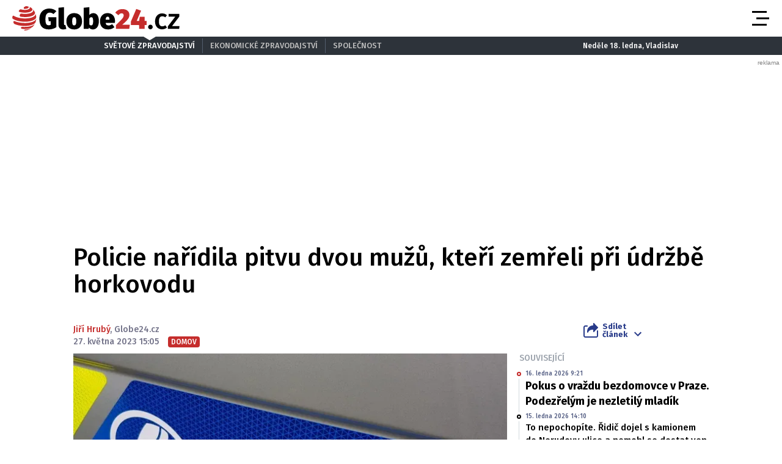

--- FILE ---
content_type: text/html; charset=UTF-8
request_url: https://globe24.cz/domov/policie-naridila-pitvu-dvou-muzu-kteri-zemreli-pri-udrzbe-horkovodu.9ebba239
body_size: 17475
content:
<!DOCTYPE html>
<html lang="cs" class="no-js">
<head>
    <meta charset="utf-8">

    <!-- Google tag (gtag.js) -->
    <script async src="https://www.googletagmanager.com/gtag/js?id=G-JPFQS6B2DD"></script>
    <script>
      window.dataLayer = window.dataLayer || [];

      function gtag() {
        dataLayer.push(arguments);
      }

      gtag('js', new Date());

      gtag('config', 'G-JPFQS6B2DD');
    </script>

            <script async
                src="https://pagead2.googlesyndication.com/pagead/js/adsbygoogle.js?client=ca-pub-6125935015170784"
                crossorigin="anonymous"></script>
    
    
        <script type="application/ld+json">
        {
            "@context": "https://schema.org",
            "@type": "NewsArticle",
        "headline": "Policie nařídila pitvu dvou mužů, kteří zemřeli při údržbě horkovodu",
        "image": [
                "https://cd4.incdatagate.cz/images/1eee9c1a-d720-6a1c-8dc1-49698a70c350/720x405.jpg"
        ],
        "datePublished": "2023-05-27T15:05:00+02:00",
        "dateModified": "2023-05-27T15:05:00+02:00",
        "author": [
                {"name": "Jiří Hrubý"},
                {"name": "Globe24.cz"}
        ],
        "discussionUrl": "https://globe24.cz/domov/policie-naridila-pitvu-dvou-muzu-kteri-zemreli-pri-udrzbe-horkovodu.9ebba239/diskuze"
    }
    </script>

    <!--[if IE]>
    <meta http-equiv="X-UA-Compatible" content="IE=edge"><![endif]-->
    <meta name="description" content="Jihočeští policisté nařídili pitvy v případu pátečního úmrtí dvou mužů v šachtě horkovodu v Nové Vsi. Výsledky mají být známy během několika dní. Policie na vyšetřování spolupracuje s úřadem bezpečnosti práce. ">
    <meta name="viewport" content="width=device-width, initial-scale=1.0, shrink-to-fit=no">

    <meta name="twitter:card" content="summary_large_image"/>
    <meta name="twitter:title" content="Policie nařídila pitvu dvou mužů, kteří zemřeli při údržbě horkovodu | Globe24.cz">
    <meta name="twitter:description" content="Jihočeští policisté nařídili pitvy v případu pátečního úmrtí dvou mužů v šachtě horkovodu v Nové Vsi. Výsledky mají být známy během několika dní. Policie na vyšetřování spolupracuje s úřadem bezpečnosti práce. ">
    <meta name="twitter:image" content="https://cd4.incdatagate.cz/images/1eee9c1a-d720-6a1c-8dc1-49698a70c350/720x405.jpg">

    <meta property="og:title" content="Policie nařídila pitvu dvou mužů, kteří zemřeli při údržbě horkovodu | Globe24.cz">
    <meta property="og:description" content="Jihočeští policisté nařídili pitvy v případu pátečního úmrtí dvou mužů v šachtě horkovodu v Nové Vsi. Výsledky mají být známy během několika dní. Policie na vyšetřování spolupracuje s úřadem bezpečnosti práce. ">
    <meta property="og:image" content="https://cd4.incdatagate.cz/images/1eee9c1a-d720-6a1c-8dc1-49698a70c350/720x405.jpg">
    <meta property="og:site_name" content="Globe24.cz">
    <meta property="og:url" content="http://www.globe24.cz/">

    <title>Policie nařídila pitvu dvou mužů, kteří zemřeli při údržbě horkovodu | Globe24.cz</title>

    <script type="application/ld+json">
        {
            "@context": "https://schema.org",
            "@type": "WebSite",
            "name": "Globe24.cz",
            "alternateName": "Globe24.CZ",
            "url": "https://globe24.cz/"
        }
    </script>

    <link rel="preconnect" href="https://fonts.gstatic.com" crossorigin>
    <link rel="preload" as="style"
          href="https://fonts.googleapis.com/css2?family=Fira+Sans:ital,wght@0,500;0,700;1,500;1,700&family=Source+Serif+Pro:ital,wght@0,400;0,600;1,400;1,600&display=swap">
    <link rel="stylesheet" media="print" onload="this.onload=null;this.removeAttribute('media');"
          href="https://fonts.googleapis.com/css2?family=Fira+Sans:ital,wght@0,500;0,700;1,500;1,700&family=Source+Serif+Pro:ital,wght@0,400;0,600;1,400;1,600&display=swap">
    <noscript>
        <link rel="stylesheet"
              href="https://fonts.googleapis.com/css2?family=Fira+Sans:ital,wght@0,500;0,700;1,500;1,700&family=Source+Serif+Pro:ital,wght@0,400;0,600;1,400;1,600&display=swap">
    </noscript>

        <meta name="szn:permalink"
          content="globe24.cz/domov/policie-naridila-pitvu-dvou-muzu-kteri-zemreli-pri-udrzbe-horkovodu.9ebba239"/>

    
    <link rel="stylesheet" href="/assets/css/style.1763748945689.css" media="screen,handheld">
    <link rel="stylesheet" href="/assets/css/print.1763748945689.css" media="print">


    
            <link rel="preload" as="script" href="/js/app.js?v=1763748945689">
    
            <script type="text/javascript" src="https://d21-a.sdn.cz/d_21/sl/3/loader.js"></script>
    
    <link rel="shortcut icon" href="/assets/img/favicon.ico">

    <script>
      (function () {
        var className = document.documentElement.className;
        className = className.replace('no-js', 'js');

        (function () {
          var mediaHover = window.matchMedia('(hover: none), (pointer: coarse), (pointer: none)');
          mediaHover.addListener(function (media) {
            document.documentElement.classList[media.matches ? 'add' : 'remove']('no-hoverevents');
            document.documentElement.classList[!media.matches ? 'add' : 'remove']('hoverevents');
          });
          className += (mediaHover.matches ? ' no-hoverevents' : ' hoverevents');
        })();


        // var supportsCover = 'CSS' in window && typeof CSS.supports === 'function' && CSS.supports('object-fit: cover');
        // className += (supportsCover ? ' ' : ' no-') + 'objectfit';

        // fix iOS zoom issue: https://docs.google.com/document/d/1KclJmXyuuErcvit-kwCC6K2J7dClRef43oyGVCqWxFE/edit#heading=h.sgbqg5nzhvu9
        var ua = navigator.userAgent.toLowerCase();
        var isIOS = /ipad|iphone|ipod/.test(ua) && !window.MSStream;

        if (isIOS === true) {
          var viewportTag = document.querySelector("meta[name=viewport]");
          viewportTag.setAttribute("content", "width=device-width, initial-scale=1.0, minimum-scale=1.0, maximum-scale=1.0, user-scalable=no");
        }

        document.documentElement.className = className;
      }());
    </script>

    <link rel="apple-touch-icon" sizes="180x180" href="/assets/img/favicon/apple-touch-icon.png">
    <link rel="icon" type="image/png" sizes="32x32" href="/assets/img/favicon/favicon-32x32.png">
    <link rel="icon" type="image/png" sizes="16x16" href="/assets/img/favicon/favicon-16x16.png">
    <link rel="manifest" href="/assets/img/favicon/site.webmanifest">
    <link rel="mask-icon" href="/assets/img/favicon/safari-pinned-tab.svg" color="#5bbad5">
    <link rel="shortcut icon" href="/assets/img/favicon/favicon.ico">
    <meta name="msapplication-TileColor" content="#2d333a">
    <meta name="msapplication-config" content="/assets/img/favicon/browserconfig.xml">
    <meta name="theme-color" content="#ffffff">

    <script src="https://ssp.seznam.cz/static/js/ssp.js"></script>
    <script src="/js/sklik.js?v=1763748945689"></script>
</head>

<body>
<div id="anchor-top"></div>

<p class="accessibility-menu">
	<a title="Přejít k obsahu (Klávesová zkratka: Alt + 2)" accesskey="2" href="#main">Přejít k obsahu</a>
	<span class="hide">|</span>
	<a href="#menu-main">Přejít k hlavnímu menu</a>
</p>

<div class="layout">
    <div class="layout__header">
                    

<header role="banner" class="header header--with-infopanel" data-Header-target="header">
	<div class="header__holder">
		<div class="header__main">
			<div class="row-main row-main--wide">
				<div class="header__wrap">
											<p class="header__logo">
							

<span class="logo">
	
			<a href="/" class="logo__link">		

<span class="icon-svg icon-svg--logo-globe24 logo__icon" aria-hidden="true">
	<svg
		class="icon-svg__svg"
		xmlns:xlink="http://www.w3.org/1999/xlink"
	>
		<use
			xlink:href="/assets/img/bg/icons-svg.svg#icon-logo-globe24"
			width="100%"
			height="100%"
			focusable="false"
		></use>
	</svg>
</span>

					<span class="u-vhide">Globe24.cz</span>
			</a>
	</span>
						</p>
					
											<p class="header__article-headline">
							Policie nařídila pitvu dvou mužů, kteří zemřeli při údržbě horkovodu
						</p>
					
											<div class="header__navigation">
							


<nav role="navigation" class="navigation navigation--header" id="menu-main">
	<ul class="navigation__list grid--center">
					
											
				<li class="navigation__item">
					<a href="/domov" class="navigation__link">
						Domov

											</a>

									</li>
								
											
				<li class="navigation__item">
					<a href="/svet" class="navigation__link">
						Svět

											</a>

									</li>
								
											
				<li class="navigation__item">
					<a href="/byznys" class="navigation__link">
						Byznys

											</a>

									</li>
								
											
				<li class="navigation__item">
					<a href="/technika" class="navigation__link">
						Technika

											</a>

									</li>
								
											
				<li class="navigation__item">
					<a href="/kultura" class="navigation__link">
						Kultura

											</a>

									</li>
								
											
				<li class="navigation__item">
					<a href="/revue" class="navigation__link">
						Revue

											</a>

									</li>
								
											
				<li class="navigation__item">
					<a href="/pocasi" class="navigation__link">
						Počasí

											</a>

									</li>
						</ul>
</nav>

						</div>

						
						
						
						<div class="header__menu-toggle">
							





<button
	class="button button--blank button--icon"
	aria-label="Otevřít menu" data-action="Header#openMenu"
	>
	<span class="button__text">
		
					<span class="button__icon">
				

<span class="icon-svg icon-svg--menu" aria-hidden="true">
	<svg
		class="icon-svg__svg"
		xmlns:xlink="http://www.w3.org/1999/xlink"
	>
		<use
			xlink:href="/assets/img/bg/icons-svg.svg#icon-menu"
			width="100%"
			height="100%"
			focusable="false"
		></use>
	</svg>
</span>
			</span>
		
					
		
			</span>
</button>

							





<button
	class="button button--blank button--icon"
	aria-label="Zavřít menu" data-action="Header#closeMenu"
	>
	<span class="button__text">
		
					<span class="button__icon">
				

<span class="icon-svg icon-svg--close" aria-hidden="true">
	<svg
		class="icon-svg__svg"
		xmlns:xlink="http://www.w3.org/1999/xlink"
	>
		<use
			xlink:href="/assets/img/bg/icons-svg.svg#icon-close"
			width="100%"
			height="100%"
			focusable="false"
		></use>
	</svg>
</span>
			</span>
		
					
		
			</span>
</button>
						</div>
					
									</div>
			</div>
		</div>

					<div class="header__panel">
				


<div class="infopanel">
	<div class="row-main">
		<div class="infopanel__holder">
							<div class="infopanel__navigation">
											


<nav role="navigation" class="navigation navigation--infopanel" >
	<ul class="navigation__list grid--center">
					
											
				<li class="navigation__item">
					<a href="#" class="navigation__link" aria-current="page">
						Světové zpravodajství

											</a>

									</li>
								
											
				<li class="navigation__item">
					<a href="https://moneymag.cz" class="navigation__link">
						Ekonomické zpravodajství

											</a>

									</li>
								
											
				<li class="navigation__item navigation__item--with-subitems">
					<a href="#" class="navigation__link">
						Společnost

											</a>

											<div class="navigation__sub-holder">
							<ul class="navigation__sub-list">
																	
									<li class="navigation__sub-item">
										<a href="https://stars24.cz" class="navigation__sub-link">Stars24.cz</a>
									</li>
																	
									<li class="navigation__sub-item">
										<a href="https://extrasimo.cz" class="navigation__sub-link">Extrasimo.cz</a>
									</li>
															</ul>
						</div>
									</li>
						</ul>
</nav>
					
				</div>
			
							<div class="infopanel__weather">
					
					<span></span>

					<span></span>
				</div>
			
							<div class="infopanel__date">
					Neděle 18. ledna, Vladislav				</div>
					</div>
	</div>
</div>
			</div>
		
		<div class="header__menu" data-Header-target="menu">
			
<div class="menu-overlay">
	
			<div class="menu-overlay__megamenu">
			<div class="row-main row-main--wide">
									


	<nav class="megamenu megamenu--header">
		<div class="megamenu__holder">
							
				<div class="megamenu__group">
											<p class="megamenu__group-title">
															<a href="/domov" class="megamenu__group-link">
															Domov
															</a>
													</p>
					
									</div>
							
				<div class="megamenu__group">
											<p class="megamenu__group-title">
															<a href="/svet" class="megamenu__group-link">
															Svět
															</a>
													</p>
					
									</div>
							
				<div class="megamenu__group">
											<p class="megamenu__group-title">
															<a href="/byznys" class="megamenu__group-link">
															Byznys
															</a>
													</p>
					
									</div>
							
				<div class="megamenu__group">
											<p class="megamenu__group-title">
															<a href="/technika" class="megamenu__group-link">
															Technika
															</a>
													</p>
					
									</div>
							
				<div class="megamenu__group">
											<p class="megamenu__group-title">
															<a href="/kultura" class="megamenu__group-link">
															Kultura
															</a>
													</p>
					
									</div>
							
				<div class="megamenu__group">
											<p class="megamenu__group-title">
															<a href="/revue" class="megamenu__group-link">
															Revue
															</a>
													</p>
					
									</div>
							
				<div class="megamenu__group">
											<p class="megamenu__group-title">
															<a href="/pocasi" class="megamenu__group-link">
															Počasí
															</a>
													</p>
					
									</div>
					</div>
	</nav>

				
			</div>
		</div>
	
	
	
			<div class="menu-overlay__footer">
			<div class="row-main row-main--wide">
									



<div class="menu-overlay-footer">
	<div class="menu-overlay-footer__left">
		<div class="menu-overlay-footer__symbol">
			<span class="symbol">
	

<span class="icon-svg icon-svg--symbol-globe24 symbol__icon" aria-hidden="true">
	<svg
		class="icon-svg__svg"
		xmlns:xlink="http://www.w3.org/1999/xlink"
	>
		<use
			xlink:href="/assets/img/bg/icons-svg.svg#icon-symbol-globe24"
			width="100%"
			height="100%"
			focusable="false"
		></use>
	</svg>
</span>
</span>
		</div>

					<div class="menu-overlay-footer__left-content">
									<div class="menu-overlay-footer__navigation">
													


<nav role="navigation" class="navigation navigation--footer" >
	<ul class="navigation__list grid--center">
					
											
				<li class="navigation__item">
					<a href="/info/eticky-kodex" class="navigation__link">
						Etický kodex

											</a>

									</li>
								
											
				<li class="navigation__item">
					<a href="/info/redakce" class="navigation__link">
						Redakce

											</a>

									</li>
								
											
				<li class="navigation__item">
					<a href="/info/kontakt" class="navigation__link">
						Kontakt

											</a>

									</li>
								
											
				<li class="navigation__item">
					<a href="/info/vydavatel" class="navigation__link">
						Vydavatel

											</a>

									</li>
								
											
				<li class="navigation__item">
					<a href="/info/inzerce" class="navigation__link">
						Inzerce

											</a>

									</li>
								
											
				<li class="navigation__item">
					<a href="/info/osobni-udaje-cookies" class="navigation__link">
						Osobní údaje / Cookies

											</a>

									</li>
								
											
				<li class="navigation__item">
					<a href="/info/volna-mista" class="navigation__link">
						Volná místa

											</a>

									</li>
						</ul>
</nav>

						
					</div>
				
									<p class="menu-overlay-footer__content u-mb-0 u-text-center">
						Provozovatelem serveru <strong>Globe24.cz</strong> je vydavatelství <strong>INCORP&nbsp;a.&nbsp;s.</strong>, IČ:&nbsp;<strong>118 23 054</strong>.
					</p>
							</div>
			</div>

			<div class="menu-overlay-footer__right">
										


	<nav class="socials-menu grid--center">
					<p class="socials-menu__title">Sleduj Globe24.cz</p>
		
		<ul class="socials-menu__list">
							
									<li class="socials-menu__item">
						<a href="https://www.facebook.com/globe24.cz" class="socials-menu__link socials-menu__link--facebook" target="_blank" rel="noopener noreferrer">
															<span class="u-vhide">Přejít na Facebook</span>
							
							

<span class="icon-svg icon-svg--facebook socials-menu__icon" aria-hidden="true">
	<svg
		class="icon-svg__svg"
		xmlns:xlink="http://www.w3.org/1999/xlink"
	>
		<use
			xlink:href="/assets/img/bg/icons-svg.svg#icon-facebook"
			width="100%"
			height="100%"
			focusable="false"
		></use>
	</svg>
</span>
						</a>
					</li>
											
									<li class="socials-menu__item">
						<a href="https://twitter.com/Globe24cz" class="socials-menu__link socials-menu__link--twitter" target="_blank" rel="noopener noreferrer">
															<span class="u-vhide">Přejít na X</span>
							
							

<span class="icon-svg icon-svg--twitter socials-menu__icon" aria-hidden="true">
	<svg
		class="icon-svg__svg"
		xmlns:xlink="http://www.w3.org/1999/xlink"
	>
		<use
			xlink:href="/assets/img/bg/icons-svg.svg#icon-twitter"
			width="100%"
			height="100%"
			focusable="false"
		></use>
	</svg>
</span>
						</a>
					</li>
									</ul>
	</nav>
						
		</div>
	</div>
				
			</div>
		</div>
	</div>
		</div>
	</div>
</header>
            </div>

    <div class="layout__branding">
        <div class="branding">
            <div class="branding__bg">
                                                <div id="208639900"
         class="ad-div px-ads px-ads--leaderboard "
         data-is-mobile="false">
        <script src="https://cdn.performax.cz/px2/flexo.js?1" async></script>
      <div id="PX_21490_853602023164169"></div>
      <script>
          window.px2 = window.px2 || { conf: {},queue: [] };
          px2.queue.push(function () {
              px2.render({
                  slot: {
                      id: 21490
                  },
                  elem: "PX_21490_853602023164169"
              })
          });
      </script>
        <script>
            var mobileQuery = window.matchMedia('(max-width: 749px)');
            var isMobileAd = false;

            if ((mobileQuery.matches && isMobileAd === false) || (!mobileQuery.matches && isMobileAd === true)) {
                document.getElementById('208639900').remove();
            }
        </script>
    </div>

            </div>
        </div>
    </div>

    <div class="layout__content">
        
    	<main role="main" id="main" class="main">
		<div class="main__content">
			            


<div class="article-head">
	<h1 class="article-head__title" data-Header-target="articleTitle">Policie nařídila pitvu dvou mužů, kteří zemřeli při údržbě horkovodu</h1>

	<div class="grid grid--bottom">
		<div class="grid__cell size--article-main" style="border-width: 0 0 5px 20px;">
							                    

    <div class="article-meta" data-controller="AuthorHighlight">
        
        
        <div class="article-meta__content">
            <p class="article-meta__authors">
                
                                    
                                                                <a href="/autor/jiri-hruby" class="article-meta__link"
                           data-action="mouseover->AuthorHighlight#mouseOver mouseout->AuthorHighlight#mouseOut"
                           data-AuthorHighlight-target="link" data-index="0">Jiří Hrubý</a>,                    
                                                                <span>Globe24.cz</span>            </p>

            <p class="article-meta__info">
                                    <span class="article-meta__info-item">
						27. května 2023 15:05
					</span>
                
                
                                    <span class="article-meta__info-item article-meta__info-item--tags">
						                            
                                                            


<span class="tag tag--primary" >
	Domov

	</span>
                            
                                                    
					</span>
                            </p>
        </div>
    </div>
                
					</div>

		<div class="grid__cell size--article-side">
			<div class="grid grid--right grid--bottom grid--center@md">
									<div class="grid__cell size--auto">
						                    


<div class="dropdown-share" data-controller="Dropdown">
	<button class="dropdown-share__btn as-link" type="button" data-action="click->Dropdown#toggle">
		

<span class="icon-svg icon-svg--share dropdown-share__btn-icon dropdown-share__btn-icon--before" aria-hidden="true">
	<svg
		class="icon-svg__svg"
		xmlns:xlink="http://www.w3.org/1999/xlink"
	>
		<use
			xlink:href="/assets/img/bg/icons-svg.svg#icon-share"
			width="100%"
			height="100%"
			focusable="false"
		></use>
	</svg>
</span>

		Sdílet<br> článek

		

<span class="icon-svg icon-svg--chevron-down dropdown-share__btn-icon dropdown-share__btn-icon--after" aria-hidden="true">
	<svg
		class="icon-svg__svg"
		xmlns:xlink="http://www.w3.org/1999/xlink"
	>
		<use
			xlink:href="/assets/img/bg/icons-svg.svg#icon-chevron-down"
			width="100%"
			height="100%"
			focusable="false"
		></use>
	</svg>
</span>
	</button>

			<div class="dropdown-share__content">
			<div class="dropdown-share__inner">
				                            






<a
	class="button button--blank button--icon-before dropdown-share__btn dropdown-share__btn--facebook"
	href="https://www.facebook.com/sharer.php?u=https://globe24.cz/domov/policie-naridila-pitvu-dvou-muzu-kteri-zemreli-pri-udrzbe-horkovodu.9ebba239"
	>
	<span class="button__text">
		
					<span class="button__icon">
				

<span class="icon-svg icon-svg--facebook-circle" aria-hidden="true">
	<svg
		class="icon-svg__svg"
		xmlns:xlink="http://www.w3.org/1999/xlink"
	>
		<use
			xlink:href="/assets/img/bg/icons-svg.svg#icon-facebook-circle"
			width="100%"
			height="100%"
			focusable="false"
		></use>
	</svg>
</span>
			</span>
		
					Facebook
		
			</span>
</a>
                            






<a
	class="button button--blank button--icon-before dropdown-share__btn dropdown-share__btn--twitter"
	href="https://twitter.com/share?url=https://globe24.cz/domov/policie-naridila-pitvu-dvou-muzu-kteri-zemreli-pri-udrzbe-horkovodu.9ebba239"
	>
	<span class="button__text">
		
					<span class="button__icon">
				

<span class="icon-svg icon-svg--twitter-circle" aria-hidden="true">
	<svg
		class="icon-svg__svg"
		xmlns:xlink="http://www.w3.org/1999/xlink"
	>
		<use
			xlink:href="/assets/img/bg/icons-svg.svg#icon-twitter-circle"
			width="100%"
			height="100%"
			focusable="false"
		></use>
	</svg>
</span>
			</span>
		
					X
		
			</span>
</a>
                        
			</div>
		</div>
	</div>
                
					</div>
				
							</div>
		</div>
	</div>
</div>

            


<div class="article-body">
	<div class="grid">
		<div class="grid__cell size--article-main">
							<div class="article-body__image">
					                    


<div class="article-image">
	<div class="article-image__holder">
		<div class="article-image__tags">
					</div>

					<a href="/galerie/domov/policie-naridila-pitvu-dvou-muzu-kteri-zemreli-pri-udrzbe-horkovodu.9ebba239" class="article-image__link">
						
												


<span class="image-object image-object--16x9" data-controller="LazyImage">
	<span class="image-object__holder">
		<picture>
							<source srcset="https://cd4.incdatagate.cz/images/1eee9c1a-d720-6a1c-8dc1-49698a70c350/720x405.webp" type="image/webp">
										<source srcset="https://cd4.incdatagate.cz/images/1eee9c1a-d720-6a1c-8dc1-49698a70c350/720x405.jpg" type="image/jpeg">
						<img
				src="https://cd4.incdatagate.cz/images/1eee9c1a-d720-6a1c-8dc1-49698a70c350/720x405.jpg" alt="Policie ČR, ilustrační fotografie."
							>
		</picture>
	</span>
</span>


									</a>
			</div>

			<div class="article-image__footer">
							<div class="article-image__caption u-mb-0@last-child">
					Policie ČR, ilustrační fotografie.
										<br>
						<span style="font-size: 13px;">
						Foto: 
												Adam Mráček / INCORP images
						</span>
									</div>
			
							<div class="article-image__share">
					


	<p class="article-share u-mb-0">
		<span class="article-share__list grid--right">
			<span class="article-share__item">
				





<a
	class="button button--blank button--facebook button--icon article-share__btn article-share__btn--facebook"
	href="https://www.facebook.com/sharer.php?u=https://globe24.cz/domov/policie-naridila-pitvu-dvou-muzu-kteri-zemreli-pri-udrzbe-horkovodu.9ebba239" aria-label="Facebook" target="_blank" rel="noopener noreferrer"
	>
	<span class="button__text">
		
					<span class="button__icon">
				

<span class="icon-svg icon-svg--facebook-circle" aria-hidden="true">
	<svg
		class="icon-svg__svg"
		xmlns:xlink="http://www.w3.org/1999/xlink"
	>
		<use
			xlink:href="/assets/img/bg/icons-svg.svg#icon-facebook-circle"
			width="100%"
			height="100%"
			focusable="false"
		></use>
	</svg>
</span>
			</span>
		
					
		
			</span>
</a>
			</span>
			<span class="article-share__item">
				





<a
	class="button button--blank button--twitter button--icon article-share__btn article-share__btn--twitter"
	href="https://twitter.com/share?url=https://globe24.cz/domov/policie-naridila-pitvu-dvou-muzu-kteri-zemreli-pri-udrzbe-horkovodu.9ebba239" aria-label="X" target="_blank" rel="noopener noreferrer"
	>
	<span class="button__text">
		
					<span class="button__icon">
				

<span class="icon-svg icon-svg--twitter-circle" aria-hidden="true">
	<svg
		class="icon-svg__svg"
		xmlns:xlink="http://www.w3.org/1999/xlink"
	>
		<use
			xlink:href="/assets/img/bg/icons-svg.svg#icon-twitter-circle"
			width="100%"
			height="100%"
			focusable="false"
		></use>
	</svg>
</span>
			</span>
		
					
		
			</span>
</a>
			</span>
			<span class="article-share__item">
				





<a
	class="button button--blank button--icon article-share__btn"
	href="javascript:if(window.print)window.print()" aria-label="Tisk"
	>
	<span class="button__text">
		
					<span class="button__icon">
				

<span class="icon-svg icon-svg--print-circle" aria-hidden="true">
	<svg
		class="icon-svg__svg"
		xmlns:xlink="http://www.w3.org/1999/xlink"
	>
		<use
			xlink:href="/assets/img/bg/icons-svg.svg#icon-print-circle"
			width="100%"
			height="100%"
			focusable="false"
		></use>
	</svg>
</span>
			</span>
		
					
		
			</span>
</a>
			</span>
		</span>
	</p>
				</div>
					</div>
	</div>
                
				</div>
			
							<div class="article-body__annotation u-font-bold u-font-secondary u-mb-0@last-child">
					                    <p>Jihočeští policisté nařídili pitvy v případu pátečního úmrtí dvou mužů v šachtě horkovodu v Nové Vsi. Výsledky mají být známy během několika dní. Policie na vyšetřování spolupracuje s úřadem bezpečnosti práce. </p>
                
				</div>
			
							<div class="article-body__content u-font-secondary">
					                                                <div id="458434888"
         class="ad-div  "
         data-is-mobile="true">
                <div style="width: 100%;height: auto!important;text-align: center;"
             onclick="_paq.push(['trackEvent', 'Ads', 'Google Ads click', 'msa1']);">
            <ins class="adsbygoogle"
     style="display:block"
     data-ad-client="ca-pub-6125935015170784"
     data-ad-slot="3772588738"
     data-ad-format="auto"
     data-full-width-responsive="true"></ins>
                            <script>
                  var mobileQuery = window.matchMedia('(max-width: 479px)');
                  var isMobileAd = true;

                  if ((mobileQuery.matches && isMobileAd === false) || (!mobileQuery.matches && isMobileAd === true)) {
                    document.getElementById('458434888').remove();
                  } else {
                    (adsbygoogle = window.adsbygoogle || []).push({});
                  }
                </script>
                    </div>
    </div>

                                                <div id="639014032"
         class="ad-div  "
         data-is-mobile="false">
                <div style="width: 100%;height: auto!important;text-align: center;"
             onclick="_paq.push(['trackEvent', 'Ads', 'Google Ads click', 'dsa2']);">
            <ins class="adsbygoogle"
          style="display:inline-block;width:480px;height:300px"
          data-ad-client="ca-pub-6125935015170784"
          data-ad-slot="5608414580"></ins>
                            <script>
                  var mobileQuery = window.matchMedia('(max-width: 479px)');
                  var isMobileAd = false;

                  if ((mobileQuery.matches && isMobileAd === false) || (!mobileQuery.matches && isMobileAd === true)) {
                    document.getElementById('639014032').remove();
                  } else {
                    (adsbygoogle = window.adsbygoogle || []).push({});
                  }
                </script>
                    </div>
    </div>


                                                                                    
                        <p>Kriminalisté z Českých Budějovic se případem zabývají od pátečního odpoledne. Zesnulí muži prováděli odvzdušňování potrubí ve výměníkové stanici horkovodního systému v revizní šachtě.</p>
<p>"Pro přesné určení příčiny úmrtí nařídili kriminalisté soudní pitvy, včetně toxikologických vyšetření. Jejich výsledky by měly být známy během příštího týdne. Kriminalisté nyní prověřují bližší okolnosti této nešťastné události, a to i ve spolupráci s Českým úřadem bezpečnosti práce," uvedla policejní mluvčí Martina Joklová.</p>

                        
                                            
                            <div id="ssp-zone-360208-1203" class="ad-item " data-type="in-article" style="margin-bottom: 16px;"></div>
<script>
  var mobileQuery = window.matchMedia('(max-width: 479px)');
  var isMobileAd = true;

  if ((mobileQuery.matches && isMobileAd === false) || (!mobileQuery.matches && isMobileAd === true)) {
          document.getElementById('ssp-zone-360208-1203').remove();
    var currentScript;
    currentScript = document.currentScript || document.scripts[document.scripts.length - 1];
    currentScript.parentNode.removeChild(currentScript);
        } else {
          sssp.getAds([{"zoneId": 360208,"id": "ssp-zone-360208-1203","width": 320,"height": 100, "callback": handleResponse}]);
        }
</script>
                                                <div id="582463722"
         class="ad-div  "
         data-is-mobile="true">
                <div style="width: 100%;height: auto!important;text-align: center;"
             onclick="_paq.push(['trackEvent', 'Ads', 'Google Ads click', 'msa3']);">
            <ins class="adsbygoogle"
          style="display:block"
          data-ad-client="ca-pub-6125935015170784"
          data-ad-slot="1206474452"
          data-ad-format="auto"
          data-full-width-responsive="true"></ins>
                            <script>
                  var mobileQuery = window.matchMedia('(max-width: 479px)');
                  var isMobileAd = true;

                  if ((mobileQuery.matches && isMobileAd === false) || (!mobileQuery.matches && isMobileAd === true)) {
                    document.getElementById('582463722').remove();
                  } else {
                    (adsbygoogle = window.adsbygoogle || []).push({});
                  }
                </script>
                    </div>
    </div>

                            <div id="ssp-zone-361091-8680" class="ad-item " data-type="" style="margin-bottom: 16px;"></div>
<script>
  var mobileQuery = window.matchMedia('(max-width: 479px)');
  var isMobileAd = false;

  if ((mobileQuery.matches && isMobileAd === false) || (!mobileQuery.matches && isMobileAd === true)) {
          document.getElementById('ssp-zone-361091-8680').remove();
    var currentScript;
    currentScript = document.currentScript || document.scripts[document.scripts.length - 1];
    currentScript.parentNode.removeChild(currentScript);
        } else {
          sssp.getAds([{"zoneId": 361091,"id": "ssp-zone-361091-8680","width": 480,"height": 300, "callback": handleResponse}]);
        }
</script>

                    <div class="u-mb-20">
                        

<div class="article-bottom">
	<div class="article-bottom__list grid grid--x-5 u-mb-0">
					<div class="article-bottom__item grid__cell size--auto">
				





<a
	class="button button--primary button--facebook button--icon-before article-bottom__btn"
	href="https://www.facebook.com/sharer.php?u=https://globe24.cz/domov/policie-naridila-pitvu-dvou-muzu-kteri-zemreli-pri-udrzbe-horkovodu.9ebba239" data-controller="Button" data-action="Button#handleClick"
	>
	<span class="button__text">
		
					<span class="button__icon">
				

<span class="icon-svg icon-svg--facebook-circle" aria-hidden="true">
	<svg
		class="icon-svg__svg"
		xmlns:xlink="http://www.w3.org/1999/xlink"
	>
		<use
			xlink:href="/assets/img/bg/icons-svg.svg#icon-facebook-circle"
			width="100%"
			height="100%"
			focusable="false"
		></use>
	</svg>
</span>
			</span>
		
					Sdílejte
		
					<span class="button__ripple-root" data-Button-target="rippleRoot"></span>
			</span>
</a>
			</div>
		
					<div class="article-bottom__item grid__cell size--auto">
				





<a
	class="button button--primary button--twitter button--icon-before article-bottom__btn"
	href="https://twitter.com/share?url=https://globe24.cz/domov/policie-naridila-pitvu-dvou-muzu-kteri-zemreli-pri-udrzbe-horkovodu.9ebba239" data-controller="Button" data-action="Button#handleClick"
	>
	<span class="button__text">
		
					<span class="button__icon">
				

<span class="icon-svg icon-svg--twitter" aria-hidden="true">
	<svg
		class="icon-svg__svg"
		xmlns:xlink="http://www.w3.org/1999/xlink"
	>
		<use
			xlink:href="/assets/img/bg/icons-svg.svg#icon-twitter"
			width="100%"
			height="100%"
			focusable="false"
		></use>
	</svg>
</span>
			</span>
		
					Sdílejte
		
					<span class="button__ripple-root" data-Button-target="rippleRoot"></span>
			</span>
</a>
			</div>
			</div>
			<div class="article-bottom__list grid grid--x-5">
			<div class="article-bottom__item grid__cell size--auto">
				





<a
	class="button button--primary button--icon-before article-bottom__btn"
	href="https://globe24.cz/domov/policie-naridila-pitvu-dvou-muzu-kteri-zemreli-pri-udrzbe-horkovodu.9ebba239/diskuze" data-controller="Button" data-action="Button#handleClick" id="discussionButton"
	>
	<span class="button__text">
		
					<span class="button__icon">
				

<span class="icon-svg icon-svg--chat" aria-hidden="true">
	<svg
		class="icon-svg__svg"
		xmlns:xlink="http://www.w3.org/1999/xlink"
	>
		<use
			xlink:href="/assets/img/bg/icons-svg.svg#icon-chat"
			width="100%"
			height="100%"
			focusable="false"
		></use>
	</svg>
</span>
			</span>
		
					Vstoupit do diskuze
		
					<span class="button__ripple-root" data-Button-target="rippleRoot"></span>
			</span>
</a>
			</div>
		</div>
	</div>
                    </div>

                    

<p class="article-topics u-mb-0">
			<span class="article-topics__name">
			Témata:&nbsp;
		</span>
	
			<span class="article-topics__item">
				<a href="/wiki/policie-cr" class="article-topics__link article-topics__link--highlighted">Policie ČR</a></span></p>
                
				</div>
					</div>

		<div class="grid__cell size--article-side">
							                    


<div class="sticky-column">
			<div class="sticky-column__content">
			                            
                                                        <div id="865775550"
         class="ad-div  "
         data-is-mobile="true">
                <div style="width: 100%;height: auto!important;text-align: center;"
             onclick="_paq.push(['trackEvent', 'Ads', 'Google Ads click', 'msa5']);">
            <ins class="adsbygoogle"
     style="display:block"
     data-ad-format="autorelaxed"
     data-ad-client="ca-pub-6125935015170784"
     data-ad-slot="2212004130"></ins>
                            <script>
                  var mobileQuery = window.matchMedia('(max-width: 479px)');
                  var isMobileAd = true;

                  if ((mobileQuery.matches && isMobileAd === false) || (!mobileQuery.matches && isMobileAd === true)) {
                    document.getElementById('865775550').remove();
                  } else {
                    (adsbygoogle = window.adsbygoogle || []).push({});
                  }
                </script>
                    </div>
    </div>

                                                            



<section class="section-block">
			<div class="section-block__heading">
			                                        


	<h2 class="section-headline h6">
		
					<span class="section-headline__link">
							
			Související
		
			</span>
			</h2>
                                    
		</div>
	
			<div class="section-block__content ">
			                                                        
                                        
                                        
                                        
                                        
                                        
                        


    <div class="timeline timeline--condensed">
        <div class="timeline__list">
                            
                                    
                    <div class="timeline__item u-mb-0@last-child timeline__item--highlighted">
                                                    <p class="timeline__label">16. ledna 2026 9:21</p>
                        
                        

<div class="live-item live-item--highlighted">
	
			<p class="live-item__content">
			
			
			<span class="live-item__headline">
									<a href="/domov/pokus-o-vrazdu-bezdomovce-v-praze-podezrelym-je-nezletily-mladik.cvgd54xe" class="live-item__link">
										Pokus o vraždu bezdomovce v Praze. Podezřelým je nezletilý mladík
									</a>
							</span>
		</p>
	</div>

                    </div>
                
                                            
                                    
                    <div class="timeline__item u-mb-0@last-child">
                                                    <p class="timeline__label">15. ledna 2026 14:10</p>
                        
                        

<div class="live-item live-item--sm">
	
			<p class="live-item__content">
			
			
			<span class="live-item__headline">
									<a href="/domov/to-nepochopite-ridic-dojel-s-kamionem-do-nerudovy-ulice-a-nemohl-se-dostat-ven.l61kai27" class="live-item__link">
										To nepochopíte. Řidič dojel s kamionem do Nerudovy ulice a nemohl se dostat ven
									</a>
							</span>
		</p>
	</div>

                    </div>
                
                                            
                                    
                    <div class="timeline__item u-mb-0@last-child">
                                                    <p class="timeline__label">10. ledna 2026 10:55</p>
                        
                        

<div class="live-item live-item--sm">
	
			<p class="live-item__content">
			
			
			<span class="live-item__headline">
									<a href="/domov/policiste-zastavili-sireni-falesnych-bankovek-muz-k-nim-prisel-zvlastne.m6wfj5us" class="live-item__link">
										Policisté zastavili šíření falešných bankovek. Muž k nim přišel zvláštně
									</a>
							</span>
		</p>
	</div>

                    </div>
                
                                            
                                    
                    <div class="timeline__item u-mb-0@last-child">
                                                    <p class="timeline__label">9. ledna 2026 13:18</p>
                        
                        

<div class="live-item live-item--sm">
	
			<p class="live-item__content">
			
			
			<span class="live-item__headline">
									<a href="/domov/dalnice-zablokovane-kamiony-ci-nehody-zima-komplikuje-dopravu-v-cesku.efvt6dr3" class="live-item__link">
										Dálnice zablokované kamiony či nehody. Zima komplikuje dopravu v Česku
									</a>
							</span>
		</p>
	</div>

                    </div>
                
                                            
                                    
                    <div class="timeline__item u-mb-0@last-child">
                                                    <p class="timeline__label">9. ledna 2026 9:15</p>
                        
                        

<div class="live-item live-item--sm">
	
			<p class="live-item__content">
			
			
			<span class="live-item__headline">
									<a href="/domov/stastny-konec-patrani-pohresovanou-divka-z-blanenska-nasli-v-cizine.92r8floi" class="live-item__link">
										Šťastný konec pátrání. Pohřešovanou dívka z Blanenska našli v cizině
									</a>
							</span>
		</p>
	</div>

                    </div>
                
                                            
                                    
                    <div class="timeline__item u-mb-0@last-child">
                                                    <p class="timeline__label">8. ledna 2026 14:57</p>
                        
                        

<div class="live-item live-item--sm">
	
			<p class="live-item__content">
			
			
			<span class="live-item__headline">
									<a href="/domov/policie-priznala-tragicky-konec-patrani-po-pacientovi-z-psychiatricke-nemocnice.pv9xm8jf" class="live-item__link">
										Policie přiznala tragický konec pátrání po pacientovi z psychiatrické nemocnice
									</a>
							</span>
		</p>
	</div>

                    </div>
                
                                    </div>

            </div>
                                    
		</div>
	
	</section>
                                                    
		</div>
	
			<div class="sticky-column__content sticky-column__content--sticky">
			<div class="sticky-column__holder">
				                                                        <div id="831773239"
         class="ad-div  "
         data-is-mobile="false">
                <div style="width: 100%;height: auto!important;text-align: center;"
             onclick="_paq.push(['trackEvent', 'Ads', 'Google Ads click', 'dsa3']);">
            <ins class="adsbygoogle"
          style="display:inline-block;width:300px;height:600px"
          data-ad-client="ca-pub-6125935015170784"
          data-ad-slot="3337474462"></ins>
                            <script>
                  var mobileQuery = window.matchMedia('(max-width: 479px)');
                  var isMobileAd = false;

                  if ((mobileQuery.matches && isMobileAd === false) || (!mobileQuery.matches && isMobileAd === true)) {
                    document.getElementById('831773239').remove();
                  } else {
                    (adsbygoogle = window.adsbygoogle || []).push({});
                  }
                </script>
                    </div>
    </div>

                            
                        
			</div>
		</div>
	
			<div class="sticky-column__content sticky-column__content--sticky">
			<div class="sticky-column__holder">
				                                                        <div id="566665475"
         class="ad-div  "
         data-is-mobile="false">
                <div style="width: 100%;height: auto!important;text-align: center;"
             onclick="_paq.push(['trackEvent', 'Ads', 'Google Ads click', 'dsa4']);">
            <ins class="adsbygoogle"
          style="display:inline-block;width:300px;height:600px"
          data-ad-client="ca-pub-6125935015170784"
          data-ad-slot="8397395305"></ins>
                            <script>
                  var mobileQuery = window.matchMedia('(max-width: 479px)');
                  var isMobileAd = false;

                  if ((mobileQuery.matches && isMobileAd === false) || (!mobileQuery.matches && isMobileAd === true)) {
                    document.getElementById('566665475').remove();
                  } else {
                    (adsbygoogle = window.adsbygoogle || []).push({});
                  }
                </script>
                    </div>
    </div>

                        
			</div>
		</div>
	
	</div>
                
					</div>
	</div>
</div>

            <div class="grid">
                <div class="grid__cell size--article-main">
                                                <div id="59384642"
         class="ad-div "
         data-is-mobile="false">
        <div class="OUTBRAIN" data-widget-id="CR_SFD_MAIN_1"></div>
<script type="text/javascript" async="async" src="//widgets.outbrain.com/outbrain.js"></script>
                <script>
            var mobileQuery = window.matchMedia('(max-width: 749px)');
            var isMobileAd = false;

            if ((mobileQuery.matches && isMobileAd === false) || (!mobileQuery.matches && isMobileAd === true)) {
                document.getElementById('59384642').remove();
            }
        </script>
            </div>


                    



<section class="section-block section-block--timeline">
			<div class="section-block__heading">
			        


	<h2 class="section-headline h6">
		
					<span class="section-headline__link">
							
			Aktuálně se děje
		
			</span>
			</h2>
    
		</div>
	
			<div class="section-block__content ">
			                                                                                                                                                                                                                                                                                                                                                                                                                                                                                                                                                                                                                                                                                                                                                                                                                                                                                                                                                                                                                                                                                                                                                                                                                                                                                                                                                                                                                                                                                                                                                                                                                                                                                        

    <div class="timeline">
        <div class="timeline__list">
                            
                                    
                    <div class="timeline__item u-mb-0@last-child timeline__item--highlighted">
                                                    <p class="timeline__label">17. ledna 2026 21:36</p>
                        
                            






	<article class="article-card">
		<div class="article-card__holder">
			<div class="article-card__image">
				
												


<span class="image-object image-object--16x9" data-controller="LazyImage">
	<span class="image-object__holder">
		<picture>
							<source srcset="https://cd4.incdatagate.cz/images/1eee9c28-5e7b-6e0a-89f3-49698a70c350/720x405.webp" type="image/webp">
										<source srcset="https://cd4.incdatagate.cz/images/1eee9c28-5e7b-6e0a-89f3-49698a70c350/720x405.jpg" type="image/jpeg">
						<img
				src="https://cd4.incdatagate.cz/images/1eee9c28-5e7b-6e0a-89f3-49698a70c350/720x405.jpg" alt="Laviny"
				loading="lazy"			>
		</picture>
	</span>
</span>


				
							</div>

			<div class="article-card__content">
				
																				<p class="article-card__tags">
															<span class="article-card__tag">
									


<span class="tag tag--gray" >
	Svět

	</span>
								</span>
							
															
																					</p>
									
				
				<h3 class="article-card__headline h4">
					<a href="/svet/laviny-v-rakousku-5-mrtvych-dalsi-lide-skoncili-v-nemocnici.bs82qkip" class="article-card__link">
						Laviny v Rakousku: 5 mrtvých, další lidé skončili v nemocnici
					</a>
				</h3>

				
							</div>
		</div>
	</article>

                    </div>
                
                                                                                
                                    
                    <div class="timeline__item u-mb-0@last-child">
                                                    <p class="timeline__label">17. ledna 2026 20:33</p>
                        
                            






	<article class="article-card">
		<div class="article-card__holder">
			<div class="article-card__image">
				
												


<span class="image-object image-object--16x9" data-controller="LazyImage">
	<span class="image-object__holder">
		<picture>
							<source srcset="https://cd4.incdatagate.cz/images/1eeeaf53-f532-6888-85a5-6fd48347b67d/720x405.webp" type="image/webp">
										<source srcset="https://cd4.incdatagate.cz/images/1eeeaf53-f532-6888-85a5-6fd48347b67d/720x405.jpg" type="image/jpeg">
						<img
				src="https://cd4.incdatagate.cz/images/1eeeaf53-f532-6888-85a5-6fd48347b67d/720x405.jpg" alt="Heidi Janků"
				loading="lazy"			>
		</picture>
	</span>
</span>


				
							</div>

			<div class="article-card__content">
				
																				<p class="article-card__tags">
															<span class="article-card__tag">
									


<span class="tag tag--gray" >
	Celebrity

	</span>
								</span>
							
															
																					</p>
									
				
				<h3 class="article-card__headline h4">
					<a href="/celebrity/heidi-janku-otevrene-promluvila-o-vazne-a-nevylecitelne-nemoci.g6htr4jo" class="article-card__link">
						Heidi Janků otevřeně promluvila o vážné a nevyléčitelné nemoci
					</a>
				</h3>

				
							</div>
		</div>
	</article>

                    </div>
                
                                                                                
                                    
                    <div class="timeline__item u-mb-0@last-child">
                                                    <p class="timeline__label">17. ledna 2026 19:14</p>
                        
                            






	<article class="article-card">
		<div class="article-card__holder">
			<div class="article-card__image">
				
												


<span class="image-object image-object--16x9" data-controller="LazyImage">
	<span class="image-object__holder">
		<picture>
							<source srcset="https://cd4.incdatagate.cz/images/1f0f3cdf-3255-67cc-8096-5f702b82e2e8/720x405.webp" type="image/webp">
										<source srcset="https://cd4.incdatagate.cz/images/1f0f3cdf-3255-67cc-8096-5f702b82e2e8/720x405.jpg" type="image/jpeg">
						<img
				src="https://cd4.incdatagate.cz/images/1f0f3cdf-3255-67cc-8096-5f702b82e2e8/720x405.jpg" alt="Kianna Underwood"
				loading="lazy"			>
		</picture>
	</span>
</span>


				
							</div>

			<div class="article-card__content">
				
																				<p class="article-card__tags">
															<span class="article-card__tag">
									


<span class="tag tag--gray" >
	Celebrity

	</span>
								</span>
							
															
																					</p>
									
				
				<h3 class="article-card__headline h4">
					<a href="/celebrity/detska-hvezda-kianna-underwood-zemrela-srazilo-ji-auto-z-mista-nehody-ujelo.neq379sr" class="article-card__link">
						Dětská hvězda Kianna Underwood zemřela. Srazilo jí několik aut, všechna z místa nehody ujela
					</a>
				</h3>

				
							</div>
		</div>
	</article>

                    </div>
                
                                                            
                                                    <div id="141603486"
         class="ad-div "
         data-is-mobile="true">
        <div class="OUTBRAIN" data-widget-id="CR_SFD_MAIN_1"></div>
<script type="text/javascript" async="async" src="//widgets.outbrain.com/outbrain.js"></script>
                <script>
            var mobileQuery = window.matchMedia('(max-width: 749px)');
            var isMobileAd = true;

            if ((mobileQuery.matches && isMobileAd === false) || (!mobileQuery.matches && isMobileAd === true)) {
                document.getElementById('141603486').remove();
            }
        </script>
            </div>

                                                                
                                    
                    <div class="timeline__item u-mb-0@last-child">
                                                    <p class="timeline__label">17. ledna 2026 18:14</p>
                        
                            






	<article class="article-card">
		<div class="article-card__holder">
			<div class="article-card__image">
				
												


<span class="image-object image-object--16x9" data-controller="LazyImage">
	<span class="image-object__holder">
		<picture>
							<source srcset="https://cd4.incdatagate.cz/images/1f0f3b9e-7db3-67ce-a1a2-1f66b456ba59/720x405.webp" type="image/webp">
										<source srcset="https://cd4.incdatagate.cz/images/1f0f3b9e-7db3-67ce-a1a2-1f66b456ba59/720x405.jpg" type="image/jpeg">
						<img
				src="https://cd4.incdatagate.cz/images/1f0f3b9e-7db3-67ce-a1a2-1f66b456ba59/720x405.jpg" alt="ODS si volí nové vedení. (17.1.2026)"
				loading="lazy"			>
		</picture>
	</span>
</span>


				
							</div>

			<div class="article-card__content">
				
																				<p class="article-card__tags">
															<span class="article-card__tag">
									


<span class="tag tag--gray" >
	Domov

	</span>
								</span>
							
															
																	<span class="article-card__icon article-card__icon--gallery">
										

<span class="icon-svg icon-svg--gallery" aria-hidden="true">
	<svg
		class="icon-svg__svg"
		xmlns:xlink="http://www.w3.org/1999/xlink"
	>
		<use
			xlink:href="/assets/img/bg/icons-svg.svg#icon-gallery"
			width="100%"
			height="100%"
			focusable="false"
		></use>
	</svg>
</span>
									</span>
																					</p>
									
				
				<h3 class="article-card__headline h4">
					<a href="/domov/cervicek-na-sjezdu-ods-odstoupil-z-boje-o-post-prvniho-mistopredsedy.h62dlm83" class="article-card__link">
						OBRAZEM: Červíček na sjezdu ODS odstoupil z boje, post prvního místopředsedy připadl Portlíkovi
					</a>
				</h3>

				
							</div>
		</div>
	</article>

                    </div>
                
                                                                                
                                    
                    <div class="timeline__item u-mb-0@last-child">
                                                    <p class="timeline__label">17. ledna 2026 17:53</p>
                        
                            






	<article class="article-card">
		<div class="article-card__holder">
			<div class="article-card__image">
				
												


<span class="image-object image-object--16x9" data-controller="LazyImage">
	<span class="image-object__holder">
		<picture>
							<source srcset="https://cd4.incdatagate.cz/images/1efdf993-fc01-6436-8539-81cf2855fcaf/720x405.webp" type="image/webp">
										<source srcset="https://cd4.incdatagate.cz/images/1efdf993-fc01-6436-8539-81cf2855fcaf/720x405.jpg" type="image/jpeg">
						<img
				src="https://cd4.incdatagate.cz/images/1efdf993-fc01-6436-8539-81cf2855fcaf/720x405.jpg" alt="Martina Pártlová"
				loading="lazy"			>
		</picture>
	</span>
</span>


				
							</div>

			<div class="article-card__content">
				
																				<p class="article-card__tags">
															<span class="article-card__tag">
									


<span class="tag tag--gray" >
	Celebrity

	</span>
								</span>
							
															
																					</p>
									
				
				<h3 class="article-card__headline h4">
					<a href="/celebrity/martina-partlova-je-tehotna-jednou-vetou-zpusobila-na-internetu-bouri.y74iaxm0" class="article-card__link">
						Martina Pártlová je těhotná? Jednou větou způsobila na internetu bouři
					</a>
				</h3>

				
							</div>
		</div>
	</article>

                    </div>
                
                                                                                
                                    
                    <div class="timeline__item u-mb-0@last-child">
                                                    <p class="timeline__label">17. ledna 2026 16:23</p>
                        
                            






	<article class="article-card">
		<div class="article-card__holder">
			<div class="article-card__image">
				
												


<span class="image-object image-object--16x9" data-controller="LazyImage">
	<span class="image-object__holder">
		<picture>
							<source srcset="https://cd4.incdatagate.cz/images/1f0f3a28-839d-68dc-8b8e-bb53deddcab4/720x405.webp" type="image/webp">
										<source srcset="https://cd4.incdatagate.cz/images/1f0f3a28-839d-68dc-8b8e-bb53deddcab4/720x405.jpg" type="image/jpeg">
						<img
				src="https://cd4.incdatagate.cz/images/1f0f3a28-839d-68dc-8b8e-bb53deddcab4/720x405.jpg" alt="Volební sjezd České pirátské strany"
				loading="lazy"			>
		</picture>
	</span>
</span>


				
							</div>

			<div class="article-card__content">
				
																				<p class="article-card__tags">
															<span class="article-card__tag">
									


<span class="tag tag--gray" >
	Domov

	</span>
								</span>
							
															
																	<span class="article-card__icon article-card__icon--gallery">
										

<span class="icon-svg icon-svg--gallery" aria-hidden="true">
	<svg
		class="icon-svg__svg"
		xmlns:xlink="http://www.w3.org/1999/xlink"
	>
		<use
			xlink:href="/assets/img/bg/icons-svg.svg#icon-gallery"
			width="100%"
			height="100%"
			focusable="false"
		></use>
	</svg>
</span>
									</span>
																					</p>
									
				
				<h3 class="article-card__headline h4">
					<a href="/domov/hrib-obhajil-pozici-predsedy-piratu-vyhral-hned-v-prvnim-kole.24auicwb" class="article-card__link">
						OBRAZEM: Hřib obhájil pozici předsedy Pirátů. Vyhrál hned v prvním kole
					</a>
				</h3>

				
							</div>
		</div>
	</article>

                    </div>
                
                                                                                
                                    
                    <div class="timeline__item u-mb-0@last-child">
                                                    <p class="timeline__label">17. ledna 2026 15:50</p>
                        
                            






	<article class="article-card">
		<div class="article-card__holder">
			<div class="article-card__image">
				
												


<span class="image-object image-object--16x9" data-controller="LazyImage">
	<span class="image-object__holder">
		<picture>
							<source srcset="https://cd4.incdatagate.cz/images/1f0f3a19-d06b-6efc-aa58-e3cddb0824fd/720x405.webp" type="image/webp">
										<source srcset="https://cd4.incdatagate.cz/images/1f0f3a19-d06b-6efc-aa58-e3cddb0824fd/720x405.jpg" type="image/jpeg">
						<img
				src="https://cd4.incdatagate.cz/images/1f0f3a19-d06b-6efc-aa58-e3cddb0824fd/720x405.jpg" alt="Volební sjezd České pirátské strany"
				loading="lazy"			>
		</picture>
	</span>
</span>


				
							</div>

			<div class="article-card__content">
				
																				<p class="article-card__tags">
															<span class="article-card__tag">
									


<span class="tag tag--gray" >
	Domov

	</span>
								</span>
							
															
																					</p>
									
				
				<h3 class="article-card__headline h4">
					<a href="/domov/pirati-maji-kompletni-predsednictvo-mistopredsedy-byli-zvoleni-smida-i-richterova.52rkc8ns" class="article-card__link">
						Piráti mají kompletní předsednictvo. Místopředsedy byli zvoleni Šmída i Richterová
					</a>
				</h3>

				
							</div>
		</div>
	</article>

                    </div>
                
                                                                                
                                    
                    <div class="timeline__item u-mb-0@last-child">
                                                    <p class="timeline__label">17. ledna 2026 14:42</p>
                        
                            






	<article class="article-card">
		<div class="article-card__holder">
			<div class="article-card__image">
				
												


<span class="image-object image-object--16x9" data-controller="LazyImage">
	<span class="image-object__holder">
		<picture>
							<source srcset="https://cd4.incdatagate.cz/images/1f0f3a6d-9e6d-6c30-a581-fb765e383f67/720x405.webp" type="image/webp">
										<source srcset="https://cd4.incdatagate.cz/images/1f0f3a6d-9e6d-6c30-a581-fb765e383f67/720x405.jpg" type="image/jpeg">
						<img
				src="https://cd4.incdatagate.cz/images/1f0f3a6d-9e6d-6c30-a581-fb765e383f67/720x405.jpg" alt="Martin Kupka"
				loading="lazy"			>
		</picture>
	</span>
</span>


				
							</div>

			<div class="article-card__content">
				
																				<p class="article-card__tags">
															<span class="article-card__tag">
									


<span class="tag tag--gray" >
	Domov

	</span>
								</span>
							
															
																	<span class="article-card__icon article-card__icon--gallery">
										

<span class="icon-svg icon-svg--gallery" aria-hidden="true">
	<svg
		class="icon-svg__svg"
		xmlns:xlink="http://www.w3.org/1999/xlink"
	>
		<use
			xlink:href="/assets/img/bg/icons-svg.svg#icon-gallery"
			width="100%"
			height="100%"
			focusable="false"
		></use>
	</svg>
</span>
									</span>
																					</p>
									
				
				<h3 class="article-card__headline h4">
					<a href="/domov/martin-kupka-se-stal-novym-predsedou-ods.jlxo3ekc" class="article-card__link">
						OBRAZEM: Martin Kupka se stal novým předsedou ODS
					</a>
				</h3>

				
							</div>
		</div>
	</article>

                    </div>
                
                                                                                
                                    
                    <div class="timeline__item u-mb-0@last-child">
                                                    <p class="timeline__label">17. ledna 2026 14:16</p>
                        
                            






	<article class="article-card">
		<div class="article-card__holder">
			<div class="article-card__image">
				
												


<span class="image-object image-object--16x9" data-controller="LazyImage">
	<span class="image-object__holder">
		<picture>
							<source srcset="https://cd4.incdatagate.cz/images/1ef7a537-b352-644e-b958-4f7abb321e4c/720x405.webp" type="image/webp">
										<source srcset="https://cd4.incdatagate.cz/images/1ef7a537-b352-644e-b958-4f7abb321e4c/720x405.jpg" type="image/jpeg">
						<img
				src="https://cd4.incdatagate.cz/images/1ef7a537-b352-644e-b958-4f7abb321e4c/720x405.jpg" alt="Agáta Hanychová"
				loading="lazy"			>
		</picture>
	</span>
</span>


				
							</div>

			<div class="article-card__content">
				
																				<p class="article-card__tags">
															<span class="article-card__tag">
									


<span class="tag tag--gray" >
	Celebrity

	</span>
								</span>
							
															
																					</p>
									
				
				<h3 class="article-card__headline h4">
					<a href="/celebrity/hanychova-proziva-mimoradne-uspesne-obdobi-zachranila-i-leose-marese.06cysbl4" class="article-card__link">
						Hanychová prožívá mimořádně úspěšné období. Zachránila i Leoše Mareše
					</a>
				</h3>

				
							</div>
		</div>
	</article>

                    </div>
                
                                                                                
                                    
                    <div class="timeline__item u-mb-0@last-child">
                                                    <p class="timeline__label">17. ledna 2026 12:47</p>
                        
                            






	<article class="article-card">
		<div class="article-card__holder">
			<div class="article-card__image">
				
												


<span class="image-object image-object--16x9" data-controller="LazyImage">
	<span class="image-object__holder">
		<picture>
							<source srcset="https://cd4.incdatagate.cz/images/1efeed87-0def-6ee4-93ce-1b560f2da986/720x405.webp" type="image/webp">
										<source srcset="https://cd4.incdatagate.cz/images/1efeed87-0def-6ee4-93ce-1b560f2da986/720x405.jpg" type="image/jpeg">
						<img
				src="https://cd4.incdatagate.cz/images/1efeed87-0def-6ee4-93ce-1b560f2da986/720x405.jpg" alt="Mrazivé ráno v Praze"
				loading="lazy"			>
		</picture>
	</span>
</span>


				
							</div>

			<div class="article-card__content">
				
																				<p class="article-card__tags">
															<span class="article-card__tag">
									


<span class="tag tag--gray" >
	Počasí

	</span>
								</span>
							
															
																					</p>
									
				
				<h3 class="article-card__headline h4">
					<a href="/pocasi/pocasi-cesko-ceka-ledova-pohroma.6l13hwuq" class="article-card__link">
						Počasí: Česko čeká ledová pohroma
					</a>
				</h3>

				
							</div>
		</div>
	</article>

                    </div>
                
                                                                                
                                    
                    <div class="timeline__item u-mb-0@last-child">
                                                    <p class="timeline__label">17. ledna 2026 12:15</p>
                        
                            






	<article class="article-card">
		<div class="article-card__holder">
			<div class="article-card__image">
				
												


<span class="image-object image-object--16x9" data-controller="LazyImage">
	<span class="image-object__holder">
		<picture>
							<source srcset="https://cd4.incdatagate.cz/images/1f0f3954-9514-6892-9674-a9bc99de10b4/720x405.webp" type="image/webp">
										<source srcset="https://cd4.incdatagate.cz/images/1f0f3954-9514-6892-9674-a9bc99de10b4/720x405.jpg" type="image/jpeg">
						<img
				src="https://cd4.incdatagate.cz/images/1f0f3954-9514-6892-9674-a9bc99de10b4/720x405.jpg" alt="ODS si volí nové vedení. (17.1.2026)"
				loading="lazy"			>
		</picture>
	</span>
</span>


				
							</div>

			<div class="article-card__content">
				
																				<p class="article-card__tags">
															<span class="article-card__tag">
									


<span class="tag tag--gray" >
	Domov

	</span>
								</span>
							
															
																	<span class="article-card__icon article-card__icon--gallery">
										

<span class="icon-svg icon-svg--gallery" aria-hidden="true">
	<svg
		class="icon-svg__svg"
		xmlns:xlink="http://www.w3.org/1999/xlink"
	>
		<use
			xlink:href="/assets/img/bg/icons-svg.svg#icon-gallery"
			width="100%"
			height="100%"
			focusable="false"
		></use>
	</svg>
</span>
									</span>
																					</p>
									
				
				<h3 class="article-card__headline h4">
					<a href="/domov/povstali-jsme-z-popela-rozloucil-se-fiala-naznacil-jak-si-predstavuje-budoucnost-ods.13qwdnh0" class="article-card__link">
						Povstali jsme z popela, rozloučil se Fiala. Naznačil, jak si představuje budoucnost ODS
					</a>
				</h3>

				
							</div>
		</div>
	</article>

                    </div>
                
                                                                                
                                    
                    <div class="timeline__item u-mb-0@last-child">
                                                    <p class="timeline__label">17. ledna 2026 11:45</p>
                        
                            






	<article class="article-card">
		<div class="article-card__holder">
			<div class="article-card__image">
				
												


<span class="image-object image-object--16x9" data-controller="LazyImage">
	<span class="image-object__holder">
		<picture>
							<source srcset="https://cd4.incdatagate.cz/images/1eee9c20-f87e-6988-bf0a-49698a70c350/720x405.webp" type="image/webp">
										<source srcset="https://cd4.incdatagate.cz/images/1eee9c20-f87e-6988-bf0a-49698a70c350/720x405.jpg" type="image/jpeg">
						<img
				src="https://cd4.incdatagate.cz/images/1eee9c20-f87e-6988-bf0a-49698a70c350/720x405.jpg" alt="Policie ČR, ilustrační foto"
				loading="lazy"			>
		</picture>
	</span>
</span>


				
							</div>

			<div class="article-card__content">
				
																				<p class="article-card__tags">
															<span class="article-card__tag">
									


<span class="tag tag--gray" >
	Domov

	</span>
								</span>
							
															
																					</p>
									
				
				<h3 class="article-card__headline h4">
					<a href="/domov/teprve-sestnactilety-chlapec-je-podezrely-z-vrazdy-bezdomovce.jtm6fyeg" class="article-card__link">
						Teprve šestnáctiletý chlapec je podezřelý z vraždy bezdomovce
					</a>
				</h3>

				
							</div>
		</div>
	</article>

                    </div>
                
                                                                                
                                    
                    <div class="timeline__item u-mb-0@last-child">
                                                    <p class="timeline__label">17. ledna 2026 10:08</p>
                        
                            






	<article class="article-card">
		<div class="article-card__holder">
			<div class="article-card__image">
				
												


<span class="image-object image-object--16x9" data-controller="LazyImage">
	<span class="image-object__holder">
		<picture>
							<source srcset="https://cd4.incdatagate.cz/images/1f0d28c6-c923-65e8-9a20-7fcbfab223c1/720x405.webp" type="image/webp">
										<source srcset="https://cd4.incdatagate.cz/images/1f0d28c6-c923-65e8-9a20-7fcbfab223c1/720x405.jpg" type="image/jpeg">
						<img
				src="https://cd4.incdatagate.cz/images/1f0d28c6-c923-65e8-9a20-7fcbfab223c1/720x405.jpg" alt="Patrik Hezucký"
				loading="lazy"			>
		</picture>
	</span>
</span>


				
							</div>

			<div class="article-card__content">
				
																				<p class="article-card__tags">
															<span class="article-card__tag">
									


<span class="tag tag--gray" >
	Celebrity

	</span>
								</span>
							
															
																					</p>
									
				
				<h3 class="article-card__headline h4">
					<a href="/celebrity/nikola-hezucka-prozradila-proc-patrik-nechtel-fanouskum-prozradit-diagnozu.xpfjdk02" class="article-card__link">
						Nikola Hezucká prozradila, proč Patrik nechtěl fanouškům prozradit diagnózu
					</a>
				</h3>

				
							</div>
		</div>
	</article>

                    </div>
                
                                                                                
                                    
                    <div class="timeline__item u-mb-0@last-child">
                                                    <p class="timeline__label">17. ledna 2026 9:04</p>
                        
                            






	<article class="article-card">
		<div class="article-card__holder">
			<div class="article-card__image">
				
												


<span class="image-object image-object--16x9" data-controller="LazyImage">
	<span class="image-object__holder">
		<picture>
							<source srcset="https://cd4.incdatagate.cz/images/1f0ebd1d-98b9-633e-b61f-618d8a271c22/720x405.webp" type="image/webp">
										<source srcset="https://cd4.incdatagate.cz/images/1f0ebd1d-98b9-633e-b61f-618d8a271c22/720x405.jpg" type="image/jpeg">
						<img
				src="https://cd4.incdatagate.cz/images/1f0ebd1d-98b9-633e-b61f-618d8a271c22/720x405.jpg" alt="Petr Pavel a Andrej Babiš se setkali na novoročním obědě. (7.1.2026)"
				loading="lazy"			>
		</picture>
	</span>
</span>


				
							</div>

			<div class="article-card__content">
				
																				<p class="article-card__tags">
															<span class="article-card__tag">
									


<span class="tag tag--gray" >
	Domov

	</span>
								</span>
							
															
																					</p>
									
				
				<h3 class="article-card__headline h4">
					<a href="/domov/pavel-na-ukrajine-s-opary-lide-resi-jeho-zdravotni-stav.7rkuh2y1" class="article-card__link">
						Pavel na Ukrajině s opary? Lidé řeší jeho zdravotní stav
					</a>
				</h3>

				
							</div>
		</div>
	</article>

                    </div>
                
                                                                                
                                    
                    <div class="timeline__item u-mb-0@last-child">
                                                    <p class="timeline__label">17. ledna 2026 4:00</p>
                        
                            






	<article class="article-card">
		<div class="article-card__holder">
			<div class="article-card__image">
				
												


<span class="image-object image-object--16x9" data-controller="LazyImage">
	<span class="image-object__holder">
		<picture>
							<source srcset="https://cd4.incdatagate.cz/images/1eeeaf2b-d156-6234-ba1d-6fd48347b67d/720x405.webp" type="image/webp">
										<source srcset="https://cd4.incdatagate.cz/images/1eeeaf2b-d156-6234-ba1d-6fd48347b67d/720x405.jpg" type="image/jpeg">
						<img
				src="https://cd4.incdatagate.cz/images/1eeeaf2b-d156-6234-ba1d-6fd48347b67d/720x405.jpg" alt="Zimní počasí v Česku, mráz trápí chodce i řidiče"
				loading="lazy"			>
		</picture>
	</span>
</span>


				
							</div>

			<div class="article-card__content">
				
																				<p class="article-card__tags">
															<span class="article-card__tag">
									


<span class="tag tag--gray" >
	Počasí

	</span>
								</span>
							
															
																					</p>
									
				
				<h3 class="article-card__headline h4">
					<a href="/pocasi/bude-az-15-0c-mrazive-pocasi-v-cesku-opet-uderi-vsi-silou.i6wl7jd4" class="article-card__link">
						Bude až -15 °C. Mrazivé počasí v Česku opět udeří vší silou
					</a>
				</h3>

				
							</div>
		</div>
	</article>

                    </div>
                
                                                                                
                                    
                    <div class="timeline__item u-mb-0@last-child">
                                                    <p class="timeline__label">16. ledna 2026 21:45</p>
                        
                        


<div class="disappearing-box" data-controller="ClassToggler">
	<div class="disappearing-box__holder">
					<h3 class="disappearing-box__title">Nečekaná slova Nely Boudové. Zaujala zmínka o toxickém vztahu</h3>
		
					<div class="disappearing-box__content u-mb-0@last-child">
						<p>Nela Boudová a vztahy? Asi každý si po jejím boku naposledy vybaví novináře Jana Tunu. Nyní se ale na instagramovém profilu herečky objevila slova, která naznačují rozchod. Dokonce došlo i na zmínku o toxickém vztahu. </p>
		<p>
			<em>Zdroj: 
                                    <a href="/autor/jiri-hruby">
                                Jiří Hrubý
                                    </a>
                            </em>
		</p>
	
			</div>
			</div>

	</div>

                    </div>
                
                                                                        </div>

                    <p class="timeline__more-btn">
                





<a
	class="button button--shadow"
	href="/nejnovejsi-zpravy" data-controller="Button" data-action="Button#handleClick"
	>
	<span class="button__text">
		
		
					Další zprávy
		
					<span class="button__ripple-root" data-Button-target="rippleRoot"></span>
			</span>
</a>
            </p>
            </div>
    
		</div>
	
	</section>


                                                <div id="136358039"
         class="ad-div  "
         data-is-mobile="true">
                <div style="width: 100%;height: auto!important;text-align: center;"
             onclick="_paq.push(['trackEvent', 'Ads', 'Google Ads click', 'msa3']);">
            <ins class="adsbygoogle"
          style="display:block"
          data-ad-client="ca-pub-6125935015170784"
          data-ad-slot="1206474452"
          data-ad-format="auto"
          data-full-width-responsive="true"></ins>
                            <script>
                  var mobileQuery = window.matchMedia('(max-width: 479px)');
                  var isMobileAd = true;

                  if ((mobileQuery.matches && isMobileAd === false) || (!mobileQuery.matches && isMobileAd === true)) {
                    document.getElementById('136358039').remove();
                  } else {
                    (adsbygoogle = window.adsbygoogle || []).push({});
                  }
                </script>
                    </div>
    </div>


                    



<section class="section-block">
			<div class="section-block__heading">
					


	<div class="category-headline">
		<div class="category-headline__holder">
							<div class="category-headline__content category-headline__content--left">
									


	<h2 class="section-headline h6">
		
					<a href="/domov" class="section-headline__link">
							
			Domov
		
			</a>
			</h2>
			
				</div>
			
							<div class="category-headline__content category-headline__content--right">
														


<nav role="navigation" class="navigation navigation--categories" >
	<ul class="navigation__list grid--center">
			</ul>
</nav>
							
				</div>
					</div>
	</div>
	
		</div>
	
			<div class="section-block__content ">
					<div class="grid grid--xy-25">
			<div class="grid__cell size--12-12@sm">
                                    






	<article class="article-card article-card--xl">
		<div class="article-card__holder">
			<div class="article-card__image">
				
												


<span class="image-object image-object--16x9" data-controller="LazyImage">
	<span class="image-object__holder">
		<picture>
							<source srcset="https://cd4.incdatagate.cz/images/1f0f3b9e-7db3-67ce-a1a2-1f66b456ba59/720x405.webp" type="image/webp">
										<source srcset="https://cd4.incdatagate.cz/images/1f0f3b9e-7db3-67ce-a1a2-1f66b456ba59/720x405.jpg" type="image/jpeg">
						<img
				src="https://cd4.incdatagate.cz/images/1f0f3b9e-7db3-67ce-a1a2-1f66b456ba59/720x405.jpg" alt="ODS si volí nové vedení. (17.1.2026)"
				loading="lazy"			>
		</picture>
	</span>
</span>


				
							</div>

			<div class="article-card__content">
				
																				<p class="article-card__tags">
							
															
																	<span class="article-card__icon article-card__icon--gallery">
										

<span class="icon-svg icon-svg--gallery" aria-hidden="true">
	<svg
		class="icon-svg__svg"
		xmlns:xlink="http://www.w3.org/1999/xlink"
	>
		<use
			xlink:href="/assets/img/bg/icons-svg.svg#icon-gallery"
			width="100%"
			height="100%"
			focusable="false"
		></use>
	</svg>
</span>
									</span>
																					</p>
									
				
				<h3 class="article-card__headline h2">
					<a href="/domov/cervicek-na-sjezdu-ods-odstoupil-z-boje-o-post-prvniho-mistopredsedy.h62dlm83" class="article-card__link">
						OBRAZEM: Červíček na sjezdu ODS odstoupil z boje, post prvního místopředsedy připadl Portlíkovi
					</a>
				</h3>

				
									<div class="article-card__annotation-holder">
						
						<p class="article-card__annotation">
							Jednání o novém vedení ODS na pražském kongresu přineslo zvrat, o kterém se na sjezdu v zákulisí podle informací serveru EuroZprávy.cz spekulovalo celý den. O post statutárního místopředsedy se měla původně utkat dvojice silných kandidátů – senátor Martin Červíček a starosta Prahy 9 Tomáš Portlík. Červíček se však na závěr svého nominačního projevu rozhodl z boje odstoupit a vyzval delegáty, aby podpořili jeho soupeře Portlíka.
						</p>
					</div>
							</div>
		</div>
	</article>
                			</div>

							<div class="grid__cell size--4-12@sm">
                        







	<article class="article-card-portrait">
		<div class="article-card-portrait__holder">
			<div class="article-card-portrait__image">
				
												


<span class="image-object image-object--16x9" data-controller="LazyImage">
	<span class="image-object__holder">
		<picture>
							<source srcset="https://cd4.incdatagate.cz/images/1f0f3a28-839d-68dc-8b8e-bb53deddcab4/720x405.webp" type="image/webp">
										<source srcset="https://cd4.incdatagate.cz/images/1f0f3a28-839d-68dc-8b8e-bb53deddcab4/720x405.jpg" type="image/jpeg">
						<img
				src="https://cd4.incdatagate.cz/images/1f0f3a28-839d-68dc-8b8e-bb53deddcab4/720x405.jpg" alt="Volební sjezd České pirátské strany"
				loading="lazy"			>
		</picture>
	</span>
</span>


							</div>

			<div class="article-card-portrait__content">
													<p class="article-card-portrait__tags">
						
						
													<span class="article-card-portrait__icon article-card-portrait__icon--gallery">
								

<span class="icon-svg icon-svg--gallery" aria-hidden="true">
	<svg
		class="icon-svg__svg"
		xmlns:xlink="http://www.w3.org/1999/xlink"
	>
		<use
			xlink:href="/assets/img/bg/icons-svg.svg#icon-gallery"
			width="100%"
			height="100%"
			focusable="false"
		></use>
	</svg>
</span>
							</span>
											</p>
				
										<h3 class="article-card-portrait__headline h6 ">
		<a href="/domov/hrib-obhajil-pozici-predsedy-piratu-vyhral-hned-v-prvnim-kole.24auicwb" class="article-card-portrait__link">
			OBRAZEM: Hřib obhájil pozici předsedy Pirátů. Vyhrál hned v prvním kole
		</a>
	</h3>

							</div>
		</div>
	</article>
				</div>
							<div class="grid__cell size--4-12@sm">
                    







	<article class="article-card-portrait">
		<div class="article-card-portrait__holder">
			<div class="article-card-portrait__image">
				
												


<span class="image-object image-object--16x9" data-controller="LazyImage">
	<span class="image-object__holder">
		<picture>
							<source srcset="https://cd4.incdatagate.cz/images/1f0f3a19-d06b-6efc-aa58-e3cddb0824fd/720x405.webp" type="image/webp">
										<source srcset="https://cd4.incdatagate.cz/images/1f0f3a19-d06b-6efc-aa58-e3cddb0824fd/720x405.jpg" type="image/jpeg">
						<img
				src="https://cd4.incdatagate.cz/images/1f0f3a19-d06b-6efc-aa58-e3cddb0824fd/720x405.jpg" alt="Volební sjezd České pirátské strany"
				loading="lazy"			>
		</picture>
	</span>
</span>


							</div>

			<div class="article-card-portrait__content">
								
										<h3 class="article-card-portrait__headline h6 ">
		<a href="/domov/pirati-maji-kompletni-predsednictvo-mistopredsedy-byli-zvoleni-smida-i-richterova.52rkc8ns" class="article-card-portrait__link">
			Piráti mají kompletní předsednictvo. Místopředsedy byli zvoleni Šmída i Richterová
		</a>
	</h3>

							</div>
		</div>
	</article>
				</div>
							<div class="grid__cell size--4-12@sm">
                        







	<article class="article-card-portrait">
		<div class="article-card-portrait__holder">
			<div class="article-card-portrait__image">
				
												


<span class="image-object image-object--16x9" data-controller="LazyImage">
	<span class="image-object__holder">
		<picture>
							<source srcset="https://cd4.incdatagate.cz/images/1f0f3a6d-9e6d-6c30-a581-fb765e383f67/720x405.webp" type="image/webp">
										<source srcset="https://cd4.incdatagate.cz/images/1f0f3a6d-9e6d-6c30-a581-fb765e383f67/720x405.jpg" type="image/jpeg">
						<img
				src="https://cd4.incdatagate.cz/images/1f0f3a6d-9e6d-6c30-a581-fb765e383f67/720x405.jpg" alt="Martin Kupka"
				loading="lazy"			>
		</picture>
	</span>
</span>


							</div>

			<div class="article-card-portrait__content">
													<p class="article-card-portrait__tags">
						
						
													<span class="article-card-portrait__icon article-card-portrait__icon--gallery">
								

<span class="icon-svg icon-svg--gallery" aria-hidden="true">
	<svg
		class="icon-svg__svg"
		xmlns:xlink="http://www.w3.org/1999/xlink"
	>
		<use
			xlink:href="/assets/img/bg/icons-svg.svg#icon-gallery"
			width="100%"
			height="100%"
			focusable="false"
		></use>
	</svg>
</span>
							</span>
											</p>
				
										<h3 class="article-card-portrait__headline h6 ">
		<a href="/domov/martin-kupka-se-stal-novym-predsedou-ods.jlxo3ekc" class="article-card-portrait__link">
			OBRAZEM: Martin Kupka se stal novým předsedou ODS
		</a>
	</h3>

							</div>
		</div>
	</article>
				</div>
							<div class="grid__cell size--4-12@sm">
                        







	<article class="article-card-portrait">
		<div class="article-card-portrait__holder">
			<div class="article-card-portrait__image">
				
												


<span class="image-object image-object--16x9" data-controller="LazyImage">
	<span class="image-object__holder">
		<picture>
							<source srcset="https://cd4.incdatagate.cz/images/1f0f3954-9514-6892-9674-a9bc99de10b4/720x405.webp" type="image/webp">
										<source srcset="https://cd4.incdatagate.cz/images/1f0f3954-9514-6892-9674-a9bc99de10b4/720x405.jpg" type="image/jpeg">
						<img
				src="https://cd4.incdatagate.cz/images/1f0f3954-9514-6892-9674-a9bc99de10b4/720x405.jpg" alt="ODS si volí nové vedení. (17.1.2026)"
				loading="lazy"			>
		</picture>
	</span>
</span>


							</div>

			<div class="article-card-portrait__content">
													<p class="article-card-portrait__tags">
						
						
													<span class="article-card-portrait__icon article-card-portrait__icon--gallery">
								

<span class="icon-svg icon-svg--gallery" aria-hidden="true">
	<svg
		class="icon-svg__svg"
		xmlns:xlink="http://www.w3.org/1999/xlink"
	>
		<use
			xlink:href="/assets/img/bg/icons-svg.svg#icon-gallery"
			width="100%"
			height="100%"
			focusable="false"
		></use>
	</svg>
</span>
							</span>
											</p>
				
										<h3 class="article-card-portrait__headline h6 ">
		<a href="/domov/povstali-jsme-z-popela-rozloucil-se-fiala-naznacil-jak-si-predstavuje-budoucnost-ods.13qwdnh0" class="article-card-portrait__link">
			Povstali jsme z popela, rozloučil se Fiala. Naznačil, jak si představuje budoucnost ODS
		</a>
	</h3>

							</div>
		</div>
	</article>
				</div>
							<div class="grid__cell size--4-12@sm">
                    







	<article class="article-card-portrait">
		<div class="article-card-portrait__holder">
			<div class="article-card-portrait__image">
				
												


<span class="image-object image-object--16x9" data-controller="LazyImage">
	<span class="image-object__holder">
		<picture>
							<source srcset="https://cd4.incdatagate.cz/images/1eee9c20-f87e-6988-bf0a-49698a70c350/720x405.webp" type="image/webp">
										<source srcset="https://cd4.incdatagate.cz/images/1eee9c20-f87e-6988-bf0a-49698a70c350/720x405.jpg" type="image/jpeg">
						<img
				src="https://cd4.incdatagate.cz/images/1eee9c20-f87e-6988-bf0a-49698a70c350/720x405.jpg" alt="Policie ČR, ilustrační foto"
				loading="lazy"			>
		</picture>
	</span>
</span>


							</div>

			<div class="article-card-portrait__content">
								
										<h3 class="article-card-portrait__headline h6 ">
		<a href="/domov/teprve-sestnactilety-chlapec-je-podezrely-z-vrazdy-bezdomovce.jtm6fyeg" class="article-card-portrait__link">
			Teprve šestnáctiletý chlapec je podezřelý z vraždy bezdomovce
		</a>
	</h3>

							</div>
		</div>
	</article>
				</div>
							<div class="grid__cell size--4-12@sm">
                    







	<article class="article-card-portrait">
		<div class="article-card-portrait__holder">
			<div class="article-card-portrait__image">
				
												


<span class="image-object image-object--16x9" data-controller="LazyImage">
	<span class="image-object__holder">
		<picture>
							<source srcset="https://cd4.incdatagate.cz/images/1f0ebd1d-98b9-633e-b61f-618d8a271c22/720x405.webp" type="image/webp">
										<source srcset="https://cd4.incdatagate.cz/images/1f0ebd1d-98b9-633e-b61f-618d8a271c22/720x405.jpg" type="image/jpeg">
						<img
				src="https://cd4.incdatagate.cz/images/1f0ebd1d-98b9-633e-b61f-618d8a271c22/720x405.jpg" alt="Petr Pavel a Andrej Babiš se setkali na novoročním obědě. (7.1.2026)"
				loading="lazy"			>
		</picture>
	</span>
</span>


							</div>

			<div class="article-card-portrait__content">
								
										<h3 class="article-card-portrait__headline h6 ">
		<a href="/domov/pavel-na-ukrajine-s-opary-lide-resi-jeho-zdravotni-stav.7rkuh2y1" class="article-card-portrait__link">
			Pavel na Ukrajině s opary? Lidé řeší jeho zdravotní stav
		</a>
	</h3>

							</div>
		</div>
	</article>
				</div>
					</div>
	
		</div>
	
	</section>

                </div>

                <div class="grid__cell size--article-side">
                    


<div class="sticky-column">
	
			<div class="sticky-column__content sticky-column__content--sticky">
			<div class="sticky-column__holder">
				                                                        <div id="541372557"
         class="ad-div  "
         data-is-mobile="false">
                <div style="width: 100%;height: auto!important;text-align: center;"
             onclick="_paq.push(['trackEvent', 'Ads', 'Google Ads click', 'dsa5']);">
            <ins class="adsbygoogle"
          style="display:inline-block;width:300px;height:600px"
          data-ad-client="ca-pub-6125935015170784"
          data-ad-slot="4341766079"></ins>
                            <script>
                  var mobileQuery = window.matchMedia('(max-width: 479px)');
                  var isMobileAd = false;

                  if ((mobileQuery.matches && isMobileAd === false) || (!mobileQuery.matches && isMobileAd === true)) {
                    document.getElementById('541372557').remove();
                  } else {
                    (adsbygoogle = window.adsbygoogle || []).push({});
                  }
                </script>
                    </div>
    </div>

                        
			</div>
		</div>
	
	
	</div>
                </div>
            </div>

            
                                        <div id="530574887"
         class="ad-div ad-object ad-object--480x300 u-mx-auto"
         data-is-mobile="true">
        <script async src="https://cdn.performax.cz/yi/adsbypx/px_autoads.js"></script>
<link rel="stylesheet" href="https://cdn.performax.cz/yi/adsbypx/px_autoads.css"/>
                <script>
            var mobileQuery = window.matchMedia('(max-width: 749px)');
            var isMobileAd = true;

            if ((mobileQuery.matches && isMobileAd === false) || (!mobileQuery.matches && isMobileAd === true)) {
                document.getElementById('530574887').remove();
            }
        </script>
            </div>

        
		</div>
	</main>

    <script>
      window.SZN.DiscussionLoader.load(['commentCount']).then(() => {
        window.SZN.Discussion.discussionFetchCommentCount("globe24.cz/domov/policie-naridila-pitvu-dvou-muzu-kteri-zemreli-pri-udrzbe-horkovodu.9ebba239")
            .then(result => {
              let number = result["globe24.cz/domov/policie-naridila-pitvu-dvou-muzu-kteri-zemreli-pri-udrzbe-horkovodu.9ebba239"].commentCount;

              let discussionButton = document.querySelector("#discussionButton .button__text");

              for (var i = 0; i < discussionButton.childNodes.length; i++) {
                // Pokud je aktuální dítě textový uzel (nodeType 3) a obsahuje "Sdílejte"
                if (discussionButton.childNodes[i].nodeType === 3 && discussionButton.childNodes[i].nodeValue.trim() === "Vstoupit do diskuze") {
                  // Změníme textový uzel na nový text
                  discussionButton.childNodes[i].nodeValue = 'Vstoupit do diskuze (' + number + ' příspěvků)';
                }
              }
            });
      });

    </script>
    </div>

            <div class="layout__footer">
            <footer role="contentinfo" class="footer">
	<div class="footer__holder footer__holder--top">
		<div class="row-main">
			
			<div class="footer__megamenu">
				<div class="footer__megamenu-holder">
					


	<nav class="megamenu megamenu--footer">
		<div class="megamenu__holder">
							
				<div class="megamenu__group">
											<p class="megamenu__group-title">
															<a href="/domov" class="megamenu__group-link">
															Domov
															</a>
													</p>
					
									</div>
							
				<div class="megamenu__group">
											<p class="megamenu__group-title">
															<a href="/svet" class="megamenu__group-link">
															Svět
															</a>
													</p>
					
									</div>
							
				<div class="megamenu__group">
											<p class="megamenu__group-title">
															<a href="/byznys" class="megamenu__group-link">
															Byznys
															</a>
													</p>
					
									</div>
							
				<div class="megamenu__group">
											<p class="megamenu__group-title">
															<a href="/technika" class="megamenu__group-link">
															Technika
															</a>
													</p>
					
									</div>
							
				<div class="megamenu__group">
											<p class="megamenu__group-title">
															<a href="/kultura" class="megamenu__group-link">
															Kultura
															</a>
													</p>
					
									</div>
							
				<div class="megamenu__group">
											<p class="megamenu__group-title">
															<a href="/revue" class="megamenu__group-link">
															Revue
															</a>
													</p>
					
									</div>
							
				<div class="megamenu__group">
											<p class="megamenu__group-title">
															<a href="/pocasi" class="megamenu__group-link">
															Počasí
															</a>
													</p>
					
									</div>
					</div>
	</nav>

				</div>
			</div>

			<div class="footer__socials">
				<a href="/" style="color: white;">
				

<span class="logo logo--md">
	
					

<span class="icon-svg icon-svg--logo-globe24-bw logo__icon" aria-hidden="true">
	<svg
		class="icon-svg__svg"
		xmlns:xlink="http://www.w3.org/1999/xlink"
	>
		<use
			xlink:href="/assets/img/bg/icons-svg.svg#icon-logo-globe24-bw"
			width="100%"
			height="100%"
			focusable="false"
		></use>
	</svg>
</span>

					<span class="u-vhide">Globe24</span>
			
	</span>
				</a>

				


	<nav class="socials-menu grid--center">
					<p class="socials-menu__title">Sleduj Globe24.cz</p>
		
		<ul class="socials-menu__list">
							
									<li class="socials-menu__item">
						<a href="https://www.facebook.com/globe24.cz" class="socials-menu__link socials-menu__link--facebook" target="_blank" rel="noopener noreferrer">
															<span class="u-vhide">Přejít na Facebook</span>
							
							

<span class="icon-svg icon-svg--facebook socials-menu__icon" aria-hidden="true">
	<svg
		class="icon-svg__svg"
		xmlns:xlink="http://www.w3.org/1999/xlink"
	>
		<use
			xlink:href="/assets/img/bg/icons-svg.svg#icon-facebook"
			width="100%"
			height="100%"
			focusable="false"
		></use>
	</svg>
</span>
						</a>
					</li>
											
									<li class="socials-menu__item">
						<a href="https://twitter.com/Globe24cz" class="socials-menu__link socials-menu__link--twitter" target="_blank" rel="noopener noreferrer">
															<span class="u-vhide">Přejít na X</span>
							
							

<span class="icon-svg icon-svg--twitter socials-menu__icon" aria-hidden="true">
	<svg
		class="icon-svg__svg"
		xmlns:xlink="http://www.w3.org/1999/xlink"
	>
		<use
			xlink:href="/assets/img/bg/icons-svg.svg#icon-twitter"
			width="100%"
			height="100%"
			focusable="false"
		></use>
	</svg>
</span>
						</a>
					</li>
									</ul>
	</nav>
			</div>
		</div>
	</div>

	<div class="footer__holder footer__holder--bottom">
		<div class="footer__navigation">
			<div class="row-main">
				<div class="footer__navigation-holder">
					


<nav role="navigation" class="navigation navigation--footer" >
	<ul class="navigation__list grid--center">
					
											
				<li class="navigation__item">
					<a href="/info/eticky-kodex" class="navigation__link">
						Etický kodex

											</a>

									</li>
								
											
				<li class="navigation__item">
					<a href="/info/redakce" class="navigation__link">
						Redakce

											</a>

									</li>
								
											
				<li class="navigation__item">
					<a href="/info/kontakt" class="navigation__link">
						Kontakt

											</a>

									</li>
								
											
				<li class="navigation__item">
					<a href="/info/vydavatel" class="navigation__link">
						Vydavatel

											</a>

									</li>
								
											
				<li class="navigation__item">
					<a href="/info/inzerce" class="navigation__link">
						Inzerce

											</a>

									</li>
								
											
				<li class="navigation__item">
					<a href="/info/osobni-udaje-cookies" class="navigation__link">
						Osobní údaje / Cookies

											</a>

									</li>
								
											
				<li class="navigation__item">
					<a href="/info/volna-mista" class="navigation__link">
						Volná místa

											</a>

									</li>
						</ul>
</nav>


					<div class="to-top">
	





<button
	class="button button--blank button--icon"
	aria-label="Přejít na začátek stránky" data-controller="ScrollTo" data-action="ScrollTo#scrollTo" data-ScrollTo-target="#anchor-top"
	>
	<span class="button__text">
		
					<span class="button__icon">
				

<span class="icon-svg icon-svg--to-top" aria-hidden="true">
	<svg
		class="icon-svg__svg"
		xmlns:xlink="http://www.w3.org/1999/xlink"
	>
		<use
			xlink:href="/assets/img/bg/icons-svg.svg#icon-to-top"
			width="100%"
			height="100%"
			focusable="false"
		></use>
	</svg>
</span>
			</span>
		
					
		
			</span>
</button>
</div>
				</div>
			</div>
		</div>

		
		<div class="footer__copyright">
			<div class="row-main u-mb-0@last-child">
				<p class="u-mb-0">
					Copyright &copy; 2016—2026 INCORP&nbsp;a.&nbsp;s., a dodavatelé INCORP images, Profimedia a ČTK.
				</p>
				<p class="u-fz-12">
					Jakékoli užití obsahu včetně převzetí, šíření či dalšího zpřístupňování článků a fotografií je bez souhlasu INCORP MEDIA GROUP s.r.o. zakázáno.
				</p>
				<p>
					Provozovatelem serveru Globe24.cz je vydavatelství INCORP MEDIA GROUP s.r.o., IČ: 118 23 054
				</p>
			</div>
		</div>
	</div>
</footer>        </div>
    </div>

    <script src="/js/app.js?v=1763748945689"></script>
</body>
</html>


--- FILE ---
content_type: text/html; charset=utf-8
request_url: https://www.google.com/recaptcha/api2/aframe
body_size: 266
content:
<!DOCTYPE HTML><html><head><meta http-equiv="content-type" content="text/html; charset=UTF-8"></head><body><script nonce="DSLpIJ5s6eQtHS5r-cRTRQ">/** Anti-fraud and anti-abuse applications only. See google.com/recaptcha */ try{var clients={'sodar':'https://pagead2.googlesyndication.com/pagead/sodar?'};window.addEventListener("message",function(a){try{if(a.source===window.parent){var b=JSON.parse(a.data);var c=clients[b['id']];if(c){var d=document.createElement('img');d.src=c+b['params']+'&rc='+(localStorage.getItem("rc::a")?sessionStorage.getItem("rc::b"):"");window.document.body.appendChild(d);sessionStorage.setItem("rc::e",parseInt(sessionStorage.getItem("rc::e")||0)+1);localStorage.setItem("rc::h",'1768694881206');}}}catch(b){}});window.parent.postMessage("_grecaptcha_ready", "*");}catch(b){}</script></body></html>

--- FILE ---
content_type: application/javascript; charset=utf-8
request_url: https://fundingchoicesmessages.google.com/f/AGSKWxWY8rAKcVfXxhDWfervwvyQyXx3T2fg8OIzoXWMJcw_ZUv_zNPAdAI52Kh57RfvZta_GE1Gpz8jRAxhfGK8iX7So5ijXBC4Lion9uqYMwhYKmC2oLVsE3oeezyLRDlzbApsBuWcSfZ9XaUvbqXj3_UBaaNdf_CumYLV2ssItxUCrAMCcBkZJj_0_4cT/_/ads/pop./static/ad__adshare._psu_ad./ads/preroll-
body_size: -1291
content:
window['86efae3e-4801-4b53-9331-d0f688da4528'] = true;